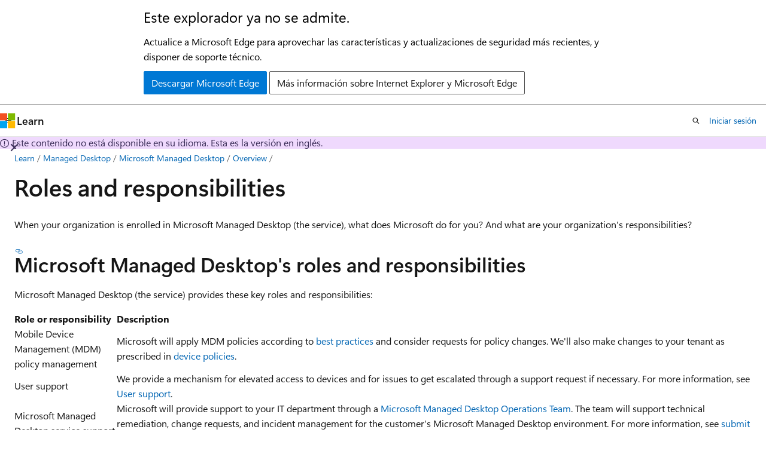

--- FILE ---
content_type: text/html
request_url: https://learn.microsoft.com/es-es/previous-versions/managed-desktop/overview/roles-and-responsibilities
body_size: 44484
content:
 <!DOCTYPE html>
		<html
			class="layout layout-holy-grail   show-table-of-contents conceptual show-breadcrumb default-focus"
			lang="en-us"
			dir="ltr"
			data-authenticated="false"
			data-auth-status-determined="false"
			data-target="docs"
			x-ms-format-detection="none"
		>
			
		<head>
			<title>Microsoft Managed Desktop roles and responsibilities | Microsoft Learn</title>
			<meta charset="utf-8" />
			<meta name="viewport" content="width=device-width, initial-scale=1.0" />
			<meta name="color-scheme" content="light dark" />

			<meta name="description" content="This article describes the roles and responsibilities provided by Microsoft for Microsoft Managed Desktop." />
			<link rel="canonical" href="https://learn.microsoft.com/en-us/previous-versions/managed-desktop/overview/roles-and-responsibilities" /> 

			<!-- Non-customizable open graph and sharing-related metadata -->
			<meta name="twitter:card" content="summary_large_image" />
			<meta name="twitter:site" content="@MicrosoftLearn" />
			<meta property="og:type" content="website" />
			<meta property="og:image:alt" content="Microsoft Learn" />
			<meta property="og:image" content="https://learn.microsoft.com/en-us/media/open-graph-image.png" />
			<!-- Page specific open graph and sharing-related metadata -->
			<meta property="og:title" content="Microsoft Managed Desktop roles and responsibilities" />
			<meta property="og:url" content="https://learn.microsoft.com/en-us/previous-versions/managed-desktop/overview/roles-and-responsibilities" />
			<meta property="og:description" content="This article describes the roles and responsibilities provided by Microsoft for Microsoft Managed Desktop." />
			<meta name="platform_id" content="d2019fed-d934-4e7b-9527-a3de31e7c4b8" /> 
			<meta name="locale" content="es-es" />
			 <meta name="adobe-target" content="true" /> 
			<meta name="uhfHeaderId" content="MSDocsHeader-M365-IT" />

			<meta name="page_type" content="conceptual" />

			<!--page specific meta tags-->
			

			<!-- custom meta tags -->
			
		<meta name="breadcrumb_path" content="/previous-versions/managed-desktop/breadcrumb/toc.json" />
	
		<meta name="feedback_system" content="None" />
	
		<meta name="is_archived" content="true" />
	
		<meta name="is_retired" content="true" />
	
		<meta name="keywords" content="Microsoft Managed Desktop, Microsoft 365, service, documentation" />
	
		<meta name="ms.service" content="m365-md" />
	
		<meta name="author" content="tiaraquan" />
	
		<meta name="ms.localizationpriority" content="medium" />
	
		<meta name="ms.collection" content="M365-modern-desktop" />
	
		<meta name="ms.collection" content="tier1" />
	
		<meta name="ms.author" content="tiaraquan" />
	
		<meta name="manager" content="aaroncz" />
	
		<meta name="ms.topic" content="retired" />
	
		<meta name="ms.date" content="2023-07-13T00:00:00Z" />
	
		<meta name="document_id" content="6384a7e1-d478-1ff4-7cd5-229c48b9f580" />
	
		<meta name="document_version_independent_id" content="6384a7e1-d478-1ff4-7cd5-229c48b9f580" />
	
		<meta name="updated_at" content="2025-07-29T06:07:00Z" />
	
		<meta name="original_content_git_url" content="https://github.com/MicrosoftDocs/officearchive-pr/blob/live/managed-desktop/overview/roles-and-responsibilities.md" />
	
		<meta name="gitcommit" content="https://github.com/MicrosoftDocs/officearchive-pr/blob/d10160e6f6089407d21e9e2e75d4d00bc5e1e271/managed-desktop/overview/roles-and-responsibilities.md" />
	
		<meta name="git_commit_id" content="d10160e6f6089407d21e9e2e75d4d00bc5e1e271" />
	
		<meta name="site_name" content="Docs" />
	
		<meta name="depot_name" content="Learn.Managed-Desktop-archive" />
	
		<meta name="schema" content="Conceptual" />
	
		<meta name="toc_rel" content="../toc.json" />
	
		<meta name="feedback_product_url" content="" />
	
		<meta name="feedback_help_link_type" content="" />
	
		<meta name="feedback_help_link_url" content="" />
	
		<meta name="word_count" content="1071" />
	
		<meta name="asset_id" content="overview/roles-and-responsibilities" />
	
		<meta name="moniker_range_name" content="" />
	
		<meta name="item_type" content="Content" />
	
		<meta name="source_path" content="managed-desktop/overview/roles-and-responsibilities.md" />
	
		<meta name="previous_tlsh_hash" content="724FCAF174558512FEE27306FC27AB10B6F081457EB4B284123B6BE3D89C0C76AAD45467D767E789294B5393319779026DA2F73E96EF33C5AE08847A406C1363798C33B768" />
	
		<meta name="github_feedback_content_git_url" content="https://github.com/MicrosoftDocs/officearchive-pr/blob/live/managed-desktop/overview/roles-and-responsibilities.md" />
	 

			<!-- assets and js globals -->
			
			<link rel="stylesheet" href="/static/assets/0.4.03309.7437-48c6dbc9/styles/site-ltr.css" />
			
			<link rel="preconnect" href="//mscom.demdex.net" crossorigin />
						<link rel="dns-prefetch" href="//target.microsoft.com" />
						<link rel="dns-prefetch" href="//microsoftmscompoc.tt.omtrdc.net" />
						<link
							rel="preload"
							as="script"
							href="/static/third-party/adobe-target/at-js/2.9.0/at.js"
							integrity="sha384-l4AKhsU8cUWSht4SaJU5JWcHEWh1m4UTqL08s6b/hqBLAeIDxTNl+AMSxTLx6YMI"
							crossorigin="anonymous"
							id="adobe-target-script"
							type="application/javascript"
						/>
			<script src="https://wcpstatic.microsoft.com/mscc/lib/v2/wcp-consent.js"></script>
			<script src="https://js.monitor.azure.com/scripts/c/ms.jsll-4.min.js"></script>
			<script src="/_themes/docs.theme/master/es-es/_themes/global/deprecation.js"></script>

			<!-- msdocs global object -->
			<script id="msdocs-script">
		var msDocs = {
  "environment": {
    "accessLevel": "online",
    "azurePortalHostname": "portal.azure.com",
    "reviewFeatures": false,
    "supportLevel": "production",
    "systemContent": true,
    "siteName": "learn",
    "legacyHosting": false
  },
  "data": {
    "contentLocale": "en-us",
    "contentDir": "ltr",
    "userLocale": "es-es",
    "userDir": "ltr",
    "pageTemplate": "Conceptual",
    "brand": "",
    "context": {},
    "standardFeedback": false,
    "showFeedbackReport": false,
    "feedbackHelpLinkType": "",
    "feedbackHelpLinkUrl": "",
    "feedbackSystem": "None",
    "feedbackGitHubRepo": "",
    "feedbackProductUrl": "",
    "extendBreadcrumb": true,
    "isEditDisplayable": false,
    "isPrivateUnauthorized": false,
    "hideViewSource": false,
    "isPermissioned": false,
    "hasRecommendations": true,
    "contributors": [
      {
        "name": "tiaraquan",
        "url": "https://github.com/tiaraquan"
      },
      {
        "name": "dougeby",
        "url": "https://github.com/dougeby"
      },
      {
        "name": "alexbuckgit",
        "url": "https://github.com/alexbuckgit"
      }
    ]
  },
  "functions": {}
};;
	</script>

			<!-- base scripts, msdocs global should be before this -->
			<script src="/static/assets/0.4.03309.7437-48c6dbc9/scripts/es-es/index-docs.js"></script>
			

			<!-- json-ld -->
			
		</head>
	
			<body
				id="body"
				data-bi-name="body"
				class="layout-body "
				lang="es-es"
				dir="ltr"
			>
				<header class="layout-body-header">
		<div class="header-holder has-default-focus">
			
		<a
			href="#main"
			
			style="z-index: 1070"
			class="outline-color-text visually-hidden-until-focused position-fixed inner-focus focus-visible top-0 left-0 right-0 padding-xs text-align-center background-color-body"
			
		>
			Ir al contenido principal
		</a>
	
		<a
			href="#"
			data-skip-to-ask-learn
			style="z-index: 1070"
			class="outline-color-text visually-hidden-until-focused position-fixed inner-focus focus-visible top-0 left-0 right-0 padding-xs text-align-center background-color-body"
			hidden
		>
			Omisión de la experiencia de chat de Ask Learn
		</a>
	

			<div hidden id="cookie-consent-holder" data-test-id="cookie-consent-container"></div>
			<!-- Unsupported browser warning -->
			<div
				id="unsupported-browser"
				style="background-color: white; color: black; padding: 16px; border-bottom: 1px solid grey;"
				hidden
			>
				<div style="max-width: 800px; margin: 0 auto;">
					<p style="font-size: 24px">Este explorador ya no se admite.</p>
					<p style="font-size: 16px; margin-top: 16px;">
						Actualice a Microsoft Edge para aprovechar las características y actualizaciones de seguridad más recientes, y disponer de soporte técnico.
					</p>
					<div style="margin-top: 12px;">
						<a
							href="https://go.microsoft.com/fwlink/p/?LinkID=2092881 "
							style="background-color: #0078d4; border: 1px solid #0078d4; color: white; padding: 6px 12px; border-radius: 2px; display: inline-block;"
						>
							Descargar Microsoft Edge
						</a>
						<a
							href="https://learn.microsoft.com/en-us/lifecycle/faq/internet-explorer-microsoft-edge"
							style="background-color: white; padding: 6px 12px; border: 1px solid #505050; color: #171717; border-radius: 2px; display: inline-block;"
						>
							Más información sobre Internet Explorer y Microsoft Edge
						</a>
					</div>
				</div>
			</div>
			<!-- site header -->
			<header
				id="ms--site-header"
				data-test-id="site-header-wrapper"
				role="banner"
				itemscope="itemscope"
				itemtype="http://schema.org/Organization"
			>
				<div
					id="ms--mobile-nav"
					class="site-header display-none-tablet padding-inline-none gap-none"
					data-bi-name="mobile-header"
					data-test-id="mobile-header"
				></div>
				<div
					id="ms--primary-nav"
					class="site-header display-none display-flex-tablet"
					data-bi-name="L1-header"
					data-test-id="primary-header"
				></div>
				<div
					id="ms--secondary-nav"
					class="site-header display-none display-flex-tablet"
					data-bi-name="L2-header"
					data-test-id="secondary-header"
					
				></div>
			</header>
			
		<!-- banner -->
		<div data-banner>
			<div id="disclaimer-holder"></div>
			
		</div>
		<!-- banner end -->
	
		</div>
	</header>
				 <section
					id="layout-body-menu"
					class="layout-body-menu display-flex"
					data-bi-name="menu"
			  >
					
		<div
			id="left-container"
			class="left-container display-none display-block-tablet padding-inline-sm padding-bottom-sm width-full"
			data-toc-container="true"
		>
			<!-- Regular TOC content (default) -->
			<div id="ms--toc-content" class="height-full">
				<nav
					id="affixed-left-container"
					class="margin-top-sm-tablet position-sticky display-flex flex-direction-column"
					aria-label="Principal"
					data-bi-name="left-toc"
					role="navigation"
				></nav>
			</div>
			<!-- Collapsible TOC content (hidden by default) -->
			<div id="ms--toc-content-collapsible" class="height-full" hidden>
				<nav
					id="affixed-left-container"
					class="margin-top-sm-tablet position-sticky display-flex flex-direction-column"
					aria-label="Principal"
					data-bi-name="left-toc"
					role="navigation"
				>
					<div
						id="ms--collapsible-toc-header"
						class="display-flex justify-content-flex-end margin-bottom-xxs"
					>
						<button
							type="button"
							class="button button-clear inner-focus"
							data-collapsible-toc-toggle
							aria-expanded="true"
							aria-controls="ms--collapsible-toc-content"
							aria-label="Tabla de contenido"
						>
							<span class="icon font-size-h4" aria-hidden="true">
								<span class="docon docon-panel-left-contract"></span>
							</span>
						</button>
					</div>
				</nav>
			</div>
		</div>
	
			  </section>

				<main
					id="main"
					role="main"
					class="layout-body-main "
					data-bi-name="content"
					lang="en-us"
					dir="ltr"
				>
					
			<div
		id="ms--content-header"
		class="content-header default-focus border-bottom-none"
		data-bi-name="content-header"
	>
		<div class="content-header-controls margin-xxs margin-inline-sm-tablet">
			<button
				type="button"
				class="contents-button button button-sm margin-right-xxs"
				data-bi-name="contents-expand"
				aria-haspopup="true"
				data-contents-button
			>
				<span class="icon" aria-hidden="true"><span class="docon docon-menu"></span></span>
				<span class="contents-expand-title"> Tabla de contenido </span>
			</button>
			<button
				type="button"
				class="ap-collapse-behavior ap-expanded button button-sm"
				data-bi-name="ap-collapse"
				aria-controls="action-panel"
			>
				<span class="icon" aria-hidden="true"><span class="docon docon-exit-mode"></span></span>
				<span>Salir del modo de editor</span>
			</button>
		</div>
	</div>
			<div data-main-column class="padding-sm padding-top-none padding-top-sm-tablet">
				<div>
					
		<div id="article-header" class="background-color-body margin-bottom-xs display-none-print">
			<div class="display-flex align-items-center justify-content-space-between">
				
		<details
			id="article-header-breadcrumbs-overflow-popover"
			class="popover"
			data-for="article-header-breadcrumbs"
		>
			<summary
				class="button button-clear button-primary button-sm inner-focus"
				aria-label="Todas las rutas de navegación"
			>
				<span class="icon">
					<span class="docon docon-more"></span>
				</span>
			</summary>
			<div id="article-header-breadcrumbs-overflow" class="popover-content padding-none"></div>
		</details>

		<bread-crumbs
			id="article-header-breadcrumbs"
			role="group"
			aria-label="Rutas de navegación"
			data-test-id="article-header-breadcrumbs"
			class="overflow-hidden flex-grow-1 margin-right-sm margin-right-md-tablet margin-right-lg-desktop margin-left-negative-xxs padding-left-xxs"
		></bread-crumbs>
	 
		<div
			id="article-header-page-actions"
			class="opacity-none margin-left-auto display-flex flex-wrap-no-wrap align-items-stretch"
		>
			
		<button
			class="button button-sm border-none inner-focus display-none-tablet flex-shrink-0 "
			data-bi-name="ask-learn-assistant-entry"
			data-test-id="ask-learn-assistant-modal-entry-mobile"
			data-ask-learn-modal-entry
			
			type="button"
			style="min-width: max-content;"
			aria-expanded="false"
			aria-label="Preguntar a Learn"
			hidden
		>
			<span class="icon font-size-lg" aria-hidden="true">
				<span class="docon docon-chat-sparkle-fill gradient-ask-learn-logo"></span>
			</span>
		</button>
		<button
			class="button button-sm display-none display-inline-flex-tablet display-none-desktop flex-shrink-0 margin-right-xxs border-color-ask-learn "
			data-bi-name="ask-learn-assistant-entry"
			
			data-test-id="ask-learn-assistant-modal-entry-tablet"
			data-ask-learn-modal-entry
			type="button"
			style="min-width: max-content;"
			aria-expanded="false"
			hidden
		>
			<span class="icon font-size-lg" aria-hidden="true">
				<span class="docon docon-chat-sparkle-fill gradient-ask-learn-logo"></span>
			</span>
			<span>Preguntar a Learn</span>
		</button>
		<button
			class="button button-sm display-none flex-shrink-0 display-inline-flex-desktop margin-right-xxs border-color-ask-learn "
			data-bi-name="ask-learn-assistant-entry"
			
			data-test-id="ask-learn-assistant-flyout-entry"
			data-ask-learn-flyout-entry
			data-flyout-button="toggle"
			type="button"
			style="min-width: max-content;"
			aria-expanded="false"
			aria-controls="ask-learn-flyout"
			hidden
		>
			<span class="icon font-size-lg" aria-hidden="true">
				<span class="docon docon-chat-sparkle-fill gradient-ask-learn-logo"></span>
			</span>
			<span>Preguntar a Learn</span>
		</button>
	 
		<button
			type="button"
			id="ms--focus-mode-button"
			data-focus-mode
			data-bi-name="focus-mode-entry"
			class="button button-sm flex-shrink-0 margin-right-xxs display-none display-inline-flex-desktop"
		>
			<span class="icon font-size-lg" aria-hidden="true">
				<span class="docon docon-glasses"></span>
			</span>
			<span>Modo de enfoque</span>
		</button>
	 

			<details class="popover popover-right" id="article-header-page-actions-overflow">
				<summary
					class="justify-content-flex-start button button-clear button-sm button-primary inner-focus"
					aria-label="Más acciones"
					title="Más acciones"
				>
					<span class="icon" aria-hidden="true">
						<span class="docon docon-more-vertical"></span>
					</span>
				</summary>
				<div class="popover-content">
					
		<button
			data-page-action-item="overflow-mobile"
			type="button"
			class="button-block button-sm inner-focus button button-clear display-none-tablet justify-content-flex-start text-align-left"
			data-bi-name="contents-expand"
			data-contents-button
			data-popover-close
		>
			<span class="icon">
				<span class="docon docon-editor-list-bullet" aria-hidden="true"></span>
			</span>
			<span class="contents-expand-title">Tabla de contenido</span>
		</button>
	 
		<a
			id="lang-link-overflow"
			class="button-sm inner-focus button button-clear button-block justify-content-flex-start text-align-left"
			data-bi-name="language-toggle"
			data-page-action-item="overflow-all"
			data-check-hidden="true"
			data-read-in-link
			href="#"
			hidden
		>
			<span class="icon" aria-hidden="true" data-read-in-link-icon>
				<span class="docon docon-locale-globe"></span>
			</span>
			<span data-read-in-link-text>Leer en inglés</span>
		</a>
	 
		<button
			type="button"
			class="collection button button-clear button-sm button-block justify-content-flex-start text-align-left inner-focus"
			data-list-type="collection"
			data-bi-name="collection"
			data-page-action-item="overflow-all"
			data-check-hidden="true"
			data-popover-close
		>
			<span class="icon" aria-hidden="true">
				<span class="docon docon-circle-addition"></span>
			</span>
			<span class="collection-status">Agregar</span>
		</button>
	
					
		<button
			type="button"
			class="collection button button-block button-clear button-sm justify-content-flex-start text-align-left inner-focus"
			data-list-type="plan"
			data-bi-name="plan"
			data-page-action-item="overflow-all"
			data-check-hidden="true"
			data-popover-close
			hidden
		>
			<span class="icon" aria-hidden="true">
				<span class="docon docon-circle-addition"></span>
			</span>
			<span class="plan-status">Agregar al plan</span>
		</button>
	  
					
		<hr class="margin-block-xxs" />
		<h4 class="font-size-sm padding-left-xxs">Compartir a través de</h4>
		
					<a
						class="button button-clear button-sm inner-focus button-block justify-content-flex-start text-align-left text-decoration-none share-facebook"
						data-bi-name="facebook"
						data-page-action-item="overflow-all"
						href="#"
					>
						<span class="icon color-primary" aria-hidden="true">
							<span class="docon docon-facebook-share"></span>
						</span>
						<span>Facebook</span>
					</a>

					<a
						href="#"
						class="button button-clear button-sm inner-focus button-block justify-content-flex-start text-align-left text-decoration-none share-twitter"
						data-bi-name="twitter"
						data-page-action-item="overflow-all"
					>
						<span class="icon color-text" aria-hidden="true">
							<span class="docon docon-xlogo-share"></span>
						</span>
						<span>x.com</span>
					</a>

					<a
						href="#"
						class="button button-clear button-sm inner-focus button-block justify-content-flex-start text-align-left text-decoration-none share-linkedin"
						data-bi-name="linkedin"
						data-page-action-item="overflow-all"
					>
						<span class="icon color-primary" aria-hidden="true">
							<span class="docon docon-linked-in-logo"></span>
						</span>
						<span>LinkedIn</span>
					</a>
					<a
						href="#"
						class="button button-clear button-sm inner-focus button-block justify-content-flex-start text-align-left text-decoration-none share-email"
						data-bi-name="email"
						data-page-action-item="overflow-all"
					>
						<span class="icon color-primary" aria-hidden="true">
							<span class="docon docon-mail-message"></span>
						</span>
						<span>Correo electrónico</span>
					</a>
			  
	 
		<hr class="margin-block-xxs" />
		<button
			class="button button-block button-clear button-sm justify-content-flex-start text-align-left inner-focus"
			type="button"
			data-bi-name="print"
			data-page-action-item="overflow-all"
			data-popover-close
			data-print-page
			data-check-hidden="true"
		>
			<span class="icon color-primary" aria-hidden="true">
				<span class="docon docon-print"></span>
			</span>
			<span>Imprimir</span>
		</button>
	
				</div>
			</details>
		</div>
	
			</div>
		</div>
	  
		<!-- privateUnauthorizedTemplate is hidden by default -->
		<div unauthorized-private-section data-bi-name="permission-content-unauthorized-private" hidden>
			<hr class="hr margin-top-xs margin-bottom-sm" />
			<div class="notification notification-info">
				<div class="notification-content">
					<p class="margin-top-none notification-title">
						<span class="icon">
							<span class="docon docon-exclamation-circle-solid" aria-hidden="true"></span>
						</span>
						<span>Nota:</span>
					</p>
					<p class="margin-top-none authentication-determined not-authenticated">
						El acceso a esta página requiere autorización. Puede intentar <a class="docs-sign-in" href="#" data-bi-name="permission-content-sign-in">iniciar sesión</a> o <a  class="docs-change-directory" data-bi-name="permisson-content-change-directory">cambiar directorios</a>.
					</p>
					<p class="margin-top-none authentication-determined authenticated">
						El acceso a esta página requiere autorización. Puede intentar <a class="docs-change-directory" data-bi-name="permisson-content-change-directory">cambiar los directorios</a>.
					</p>
				</div>
			</div>
		</div>
	
					<div class="content"><h1 id="roles-and-responsibilities">Roles and responsibilities</h1></div>
					
		<div
			id="article-metadata"
			data-bi-name="article-metadata"
			data-test-id="article-metadata"
			class="page-metadata-container display-flex gap-xxs justify-content-space-between align-items-center flex-wrap-wrap"
		>
			 
				<div
					id="user-feedback"
					class="margin-block-xxs display-none display-none-print"
					hidden
					data-hide-on-archived
				>
					
		<button
			id="user-feedback-button"
			data-test-id="conceptual-feedback-button"
			class="button button-sm button-clear button-primary display-none"
			type="button"
			data-bi-name="user-feedback-button"
			data-user-feedback-button
			hidden
		>
			<span class="icon" aria-hidden="true">
				<span class="docon docon-like"></span>
			</span>
			<span>Comentarios</span>
		</button>
	
				</div>
		  
		</div>
	 
		<div data-id="ai-summary" hidden>
			<div id="ms--ai-summary-cta" class="margin-top-xs display-flex align-items-center">
				<span class="icon" aria-hidden="true">
					<span class="docon docon-sparkle-fill gradient-text-vivid"></span>
				</span>
				<button
					id="ms--ai-summary"
					type="button"
					class="tag tag-sm tag-suggestion margin-left-xxs"
					data-test-id="ai-summary-cta"
					data-bi-name="ai-summary-cta"
					data-an="ai-summary"
				>
					<span class="ai-summary-cta-text">
						Resumir este artículo para mí
					</span>
				</button>
			</div>
			<!-- Slot where the client will render the summary card after the user clicks the CTA -->
			<div id="ms--ai-summary-header" class="margin-top-xs"></div>
		</div>
	 
		<nav
			id="center-doc-outline"
			class="doc-outline is-hidden-desktop display-none-print margin-bottom-sm"
			data-bi-name="intopic toc"
			aria-label="En este artículo"
		>
			<h2 id="ms--in-this-article" class="title is-6 margin-block-xs">
				En este artículo
			</h2>
		</nav>
	
					<div class="content"><!--This topic is the target for a "Learn more" link in the Admin Portal (aka.ms/admin-access); do not delete.-->
<!-- from Roles and responsibilities -->
<p>When your organization is enrolled in Microsoft Managed Desktop (the service), what does Microsoft do for you? And what are your organization's responsibilities?</p>
<h2 id="microsoft-managed-desktops-roles-and-responsibilities">Microsoft Managed Desktop's roles and responsibilities</h2>
<p>Microsoft Managed Desktop (the service) provides these key roles and responsibilities:</p>
<table>
<thead>
<tr>
<th>Role or responsibility</th>
<th>Description</th>
</tr>
</thead>
<tbody>
<tr>
<td>Mobile Device Management (MDM) policy management</td>
<td>Microsoft will apply MDM policies according to <a href="/en-us/mem/intune/protect/security-baselines" data-linktype="absolute-path">best practices</a> and consider requests for policy changes. We'll also make changes to your tenant as prescribed in <a href="../operate/device-policies" data-linktype="relative-path">device policies</a>.</td>
</tr>
<tr>
<td>User support</td>
<td>We provide a mechanism for elevated access to devices and for issues to get escalated through a support request if necessary. For more information, see <a href="../operate/end-user-support" data-linktype="relative-path">User support</a>.</td>
</tr>
<tr>
<td>Microsoft Managed Desktop service support</td>
<td>Microsoft will provide support to your IT department through a <a href="support-teams" data-linktype="relative-path">Microsoft Managed Desktop Operations Team</a>. The team will support technical remediation, change requests, and incident management for the customer's Microsoft Managed Desktop environment. For more information, see <a href="../operate/support-request" data-linktype="relative-path">submit a support request</a>.</td>
</tr>
<tr>
<td>Change management</td>
<td>Microsoft will notify customers, in advance, when changes need to be made to their Microsoft Managed Desktop environment. For more information, see <a href="service-changes-communication" data-linktype="relative-path">service changes and communication</a>.</td>
</tr>
<tr>
<td>Security monitoring</td>
<td>Microsoft will monitor your Microsoft Managed Desktop devices using Microsoft Defender for Endpoint. If the <a href="support-teams#security-operations-center-team" data-linktype="relative-path">Microsoft Managed Desktop Security Operations Center (SOC) team</a> detects a threat, we'll notify you, isolate the device, and rectify the issue remotely. For more information, see <a href="security-technologies" data-linktype="relative-path">Security</a>.</td>
</tr>
<tr>
<td>Update monitoring and management</td>
<td>We actively monitor your Microsoft Managed Desktop devices to ensure that the latest quality and feature updates are installed for Microsoft Windows and Microsoft Office. For more information, see <a href="../operate/updates" data-linktype="relative-path">how updates are handled</a>.</td>
</tr>
<tr>
<td>User and device grouping</td>
<td><a href="support-teams#service-engineering-team" data-linktype="relative-path">Microsoft Managed Desktop Operations Team</a> will create and manage required device and user groups as part of IT operations. No membership or configuration changes are allowed for these groups. Altering these groups can lead to unexpected configuration of devices and loss of functionality. For any issues or questions around these groups once established, IT administrators can <a href="../operate/support-request" data-linktype="relative-path">submit a support request</a>.</td>
</tr>
<tr>
<td>Microsoft 365 Apps for enterprise configuration and management</td>
<td>For <a href="../prepare/apps#apps-provided-by-microsoft" data-linktype="relative-path">apps provided by Microsoft</a> (Microsoft 365 Apps for enterprise comprising Word, Excel, PowerPoint, Outlook, Publisher, Access, Teams, and OneNote), Microsoft will provide configuration for the deployment, update, and support. However, you must:<ul><li>Obtain and assign licenses for these apps</li><li>Add users to security groups</li><li>Manage end of life</li><li>Deploy any add-ons you need</li></ul><p>Microsoft will provide Microsoft Intune deployment tools to deliver the applications to remote clients.</p></td>
</tr>
<tr>
<td>OneDrive</td>
<td>Microsoft is responsible for deployment and continued operation of OneDrive for Business clients. Information stored in key folders on the device is synchronized to OneDrive for Business.</td>
</tr>
</tbody>
</table>
<h2 id="your-roles-and-responsibilities">Your roles and responsibilities</h2>
<p>The following list of common roles and responsibilities is required for deployment, but aren't provided by Microsoft. It's not exhaustive but is applicable to most organizations. There are a few items that both you and Microsoft share responsibility for.</p>
<table>
<thead>
<tr>
<th>Role or responsibility</th>
<th>Description</th>
</tr>
</thead>
<tbody>
<tr>
<td>Change management</td>
<td>You must have your own change management process and <a href="../prepare/add-admin-contacts" data-linktype="relative-path">have a contact</a> established with Microsoft Managed Desktop Operations Team. You also must have resources to review and approve these changes. For more information, see <a href="service-changes-communication" data-linktype="relative-path">service changes and communication</a>.</td>
</tr>
<tr>
<td>Identity management</td>
<td>You're responsible for creating user accounts, assigning users to groups, and keeping metadata up to date.</td>
</tr>
<tr>
<td>Microsoft 365 Apps for enterprise configuration and management</td>
<td>Microsoft is responsible for ensuring Office applications are deployed to users and those applications are kept up to date. <br><br> You're responsible for managing Microsoft 365 services and policies, including Exchange Online administration responsibilities:<br><ul><li>Email administration</li><li> Mailbox and rule configuration</li><li>Exchange on-premises management</li></ul><br>You're also responsible for collaboration tools, SharePoint server administration, domain management, and security and information policies that are set in the Microsoft 365 admin center.</td>
</tr>
<tr>
<td>User support</td>
<td>Provide all user support and technical assistance from first contact through to resolution for the user, either by you or through a designated support partner. You must either provide user support directly or work with a partner to provide support for these areas: <br><ul><li>On-site infrastructure: all network and internet connectivity, VPN infrastructure and client configuration, local conference room equipment, printers, proxy server and configuration, and firewalls.</li><li>Company-wide cloud resources: email, SharePoint, collaboration services, and other cloud infrastructure that relates to the company-wide technology footprint.</li><li>Line of business and any other company-specific applications.</li></ul></td>
</tr>
<tr>
<td>Line of Business and third-party applications</td>
<td><a href="../prepare/apps#apps-you-provide" data-linktype="relative-path">For apps you provide</a> (such as your line-of-business apps), whether you package them yourself or engage a non-Microsoft vendor to do so, you are responsible for the following:<ul><li>Identifying applications needed for targeted user groups</li><li>Creating and managing Microsoft Entra groups for app deployment</li><li>Packaging apps to meet Microsoft Intune deployment standards</li>Uploading apps to Microsoft Intune<li>Testing apps in Microsoft Managed Desktop environment</li><li>Testing apps with your users</li><li>Managing and assigning users to applications</li><li>Identify and deploy application updates through Microsoft Intune</li><li>Uninstalling and removing applications when they've been retired</li><li>Procuring and assigning licenses</li><li>Providing user support for line-of-business apps</li><li>Managing app settings remotely</li></ul></td>
</tr>
<tr>
<td>Security monitoring and response</td>
<td>You're responsible for investigating and resolving incidents for devices that aren't Microsoft Managed Desktop devices.<br><br>You're responsible for handling Microsoft Managed Desktop - Microsoft Defender Endpoint (MDE) alerts that are resolved by third party applications, bots, and the Cyber Security Operations Center (CSOC). This includes resolved, pending, and unresolved alerts. Microsoft Managed Desktop Security Operations Center (SOC) doesn’t triage these alerts.</td>
</tr>
<tr>
<td>Operations support</td>
<td>You must provide a list of <a href="../prepare/add-admin-contacts" data-linktype="relative-path">preferred contacts and subject matter experts</a> in your organization. We need these contacts if there's an operational incident which requires Microsoft Managed Desktop Operations Team support or awareness. <br><br>You're also responsible for investigating and resolving incidents for devices and services that aren't in Microsoft Managed Desktop. You must ensure that the Microsoft Managed Desktop Operations Team is always informed of any issues that may impact on the Microsoft Managed Desktop service.</td>
</tr>
<tr>
<td>Network infrastructure, including VPN</td>
<td>You're responsible for setup, configuration, and management (including fixing and debugging) of all networking-related infrastructure and services. This also includes internet connectivity, network controls, proxy configuration, and remote connectivity infrastructure.<br><br>If a proxy is configured (in hardware or software), there's a collection of URLs that must be allowed by the proxy. You're responsible for fixing any conflicts or incompatibilities due to multiple proxies. For more information, see <a href="../prepare/network" data-linktype="relative-path">Proxy configuration</a>. You can add network proxies specific to your organization using <a href="../operate/config-setting-ref#proxy" data-linktype="relative-path">configurable settings</a>.<br><br></td>
</tr>
<tr>
<td>Printing</td>
<td>You're responsible for installing, maintaining, and administering printers and print queues. Cloud printing is a recommended solution, but it isn't required.</td>
</tr>
<tr>
<td>OneDrive</td>
<td>You're responsible for information that isn't synchronized with OneDrive for Business.</td>
</tr>
</tbody>
</table>
</div>
					
		<div
			id="ms--inline-notifications"
			class="margin-block-xs"
			data-bi-name="inline-notification"
		></div>
	 
		<div
			id="assertive-live-region"
			role="alert"
			aria-live="assertive"
			class="visually-hidden"
			aria-relevant="additions"
			aria-atomic="true"
		></div>
		<div
			id="polite-live-region"
			role="status"
			aria-live="polite"
			class="visually-hidden"
			aria-relevant="additions"
			aria-atomic="true"
		></div>
	
					
				</div>
				
		<div id="ms--additional-resources-mobile" class="display-none-print">
			<hr class="hr" hidden />
			<h2 id="ms--additional-resources-mobile-heading" class="title is-3" hidden>
				Recursos adicionales
			</h2>
			
		<section
			id="right-rail-recommendations-mobile"
			class=""
			data-bi-name="recommendations"
			hidden
		></section>
	 
		<section
			id="right-rail-training-mobile"
			class=""
			data-bi-name="learning-resource-card"
			hidden
		></section>
	 
		<section
			id="right-rail-events-mobile"
			class=""
			data-bi-name="events-card"
			hidden
		></section>
	 
		<section
			id="right-rail-qna-mobile"
			class="margin-top-xxs"
			data-bi-name="qna-link-card"
			hidden
		></section>
	
		</div>
	 
		<div
			id="article-metadata-footer"
			data-bi-name="article-metadata-footer"
			data-test-id="article-metadata-footer"
			class="page-metadata-container"
		>
			<hr class="hr" />
			<ul class="metadata page-metadata" data-bi-name="page info" lang="es-es" dir="ltr">
				<li class="visibility-hidden-visual-diff">
			<span class="badge badge-sm text-wrap-pretty">
				<span>Last updated on <local-time format="twoDigitNumeric"
		datetime="2023-07-13T00:00:00.000Z"
		data-article-date-source="ms.date"
		class="is-invisible"
	>
		2023-07-13
	</local-time></span>
			</span>
		</li>
			</ul>
		</div>
	
			</div>
			
		<div
			id="action-panel"
			role="region"
			aria-label="Panel de acciones"
			class="action-panel"
			tabindex="-1"
		></div>
	
		
				</main>
				<aside
					id="layout-body-aside"
					class="layout-body-aside "
					data-bi-name="aside"
			  >
					
		<div
			id="ms--additional-resources"
			class="right-container padding-sm display-none display-block-desktop height-full"
			data-bi-name="pageactions"
			role="complementary"
			aria-label="Recursos adicionales"
		>
			<div id="affixed-right-container" data-bi-name="right-column">
				
		<nav
			id="side-doc-outline"
			class="doc-outline border-bottom padding-bottom-xs margin-bottom-xs"
			data-bi-name="intopic toc"
			aria-label="En este artículo"
		>
			<h3>En este artículo</h3>
		</nav>
	
				<!-- Feedback -->
				
			</div>
		</div>
	
			  </aside> <section
					id="layout-body-flyout"
					class="layout-body-flyout "
					data-bi-name="flyout"
			  >
					 <div
	class="height-full border-left background-color-body-medium"
	id="ask-learn-flyout"
></div>
			  </section> <div class="layout-body-footer " data-bi-name="layout-footer">
		<footer
			id="footer"
			data-test-id="footer"
			data-bi-name="footer"
			class="footer-layout has-padding has-default-focus border-top  uhf-container"
			role="contentinfo"
		>
			<div class="display-flex gap-xs flex-wrap-wrap is-full-height padding-right-lg-desktop">
				
		<a
			data-mscc-ic="false"
			href="#"
			data-bi-name="select-locale"
			class="locale-selector-link flex-shrink-0 button button-sm button-clear external-link-indicator"
			id=""
			title=""
			><span class="icon" aria-hidden="true"
				><span class="docon docon-world"></span></span
			><span class="local-selector-link-text">es-es</span></a
		>
	 <div class="ccpa-privacy-link" data-ccpa-privacy-link hidden>
		
		<a
			data-mscc-ic="false"
			href="https://aka.ms/yourcaliforniaprivacychoices"
			data-bi-name="your-privacy-choices"
			class="button button-sm button-clear flex-shrink-0 external-link-indicator"
			id=""
			title=""
			>
		<svg
			xmlns="http://www.w3.org/2000/svg"
			viewBox="0 0 30 14"
			xml:space="preserve"
			height="16"
			width="43"
			aria-hidden="true"
			focusable="false"
		>
			<path
				d="M7.4 12.8h6.8l3.1-11.6H7.4C4.2 1.2 1.6 3.8 1.6 7s2.6 5.8 5.8 5.8z"
				style="fill-rule:evenodd;clip-rule:evenodd;fill:#fff"
			></path>
			<path
				d="M22.6 0H7.4c-3.9 0-7 3.1-7 7s3.1 7 7 7h15.2c3.9 0 7-3.1 7-7s-3.2-7-7-7zm-21 7c0-3.2 2.6-5.8 5.8-5.8h9.9l-3.1 11.6H7.4c-3.2 0-5.8-2.6-5.8-5.8z"
				style="fill-rule:evenodd;clip-rule:evenodd;fill:#06f"
			></path>
			<path
				d="M24.6 4c.2.2.2.6 0 .8L22.5 7l2.2 2.2c.2.2.2.6 0 .8-.2.2-.6.2-.8 0l-2.2-2.2-2.2 2.2c-.2.2-.6.2-.8 0-.2-.2-.2-.6 0-.8L20.8 7l-2.2-2.2c-.2-.2-.2-.6 0-.8.2-.2.6-.2.8 0l2.2 2.2L23.8 4c.2-.2.6-.2.8 0z"
				style="fill:#fff"
			></path>
			<path
				d="M12.7 4.1c.2.2.3.6.1.8L8.6 9.8c-.1.1-.2.2-.3.2-.2.1-.5.1-.7-.1L5.4 7.7c-.2-.2-.2-.6 0-.8.2-.2.6-.2.8 0L8 8.6l3.8-4.5c.2-.2.6-.2.9 0z"
				style="fill:#06f"
			></path>
		</svg>
	
			<span>Sus opciones de privacidad</span></a
		>
	
	</div>
				<div class="flex-shrink-0">
		<div class="dropdown has-caret-up">
			<button
				data-test-id="theme-selector-button"
				class="dropdown-trigger button button-clear button-sm inner-focus theme-dropdown-trigger"
				aria-controls="{{ themeMenuId }}"
				aria-expanded="false"
				title="Tema"
				data-bi-name="theme"
			>
				<span class="icon">
					<span class="docon docon-sun" aria-hidden="true"></span>
				</span>
				<span>Tema</span>
				<span class="icon expanded-indicator" aria-hidden="true">
					<span class="docon docon-chevron-down-light"></span>
				</span>
			</button>
			<div class="dropdown-menu" id="{{ themeMenuId }}" role="menu">
				<ul class="theme-selector padding-xxs" data-test-id="theme-dropdown-menu">
					<li class="theme display-block">
						<button
							class="button button-clear button-sm theme-control button-block justify-content-flex-start text-align-left"
							data-theme-to="light"
						>
							<span class="theme-light margin-right-xxs">
								<span
									class="theme-selector-icon border display-inline-block has-body-background"
									aria-hidden="true"
								>
									<svg class="svg" xmlns="http://www.w3.org/2000/svg" viewBox="0 0 22 14">
										<rect width="22" height="14" class="has-fill-body-background" />
										<rect x="5" y="5" width="12" height="4" class="has-fill-secondary" />
										<rect x="5" y="2" width="2" height="1" class="has-fill-secondary" />
										<rect x="8" y="2" width="2" height="1" class="has-fill-secondary" />
										<rect x="11" y="2" width="3" height="1" class="has-fill-secondary" />
										<rect x="1" y="1" width="2" height="2" class="has-fill-secondary" />
										<rect x="5" y="10" width="7" height="2" rx="0.3" class="has-fill-primary" />
										<rect x="19" y="1" width="2" height="2" rx="1" class="has-fill-secondary" />
									</svg>
								</span>
							</span>
							<span role="menuitem"> Claro </span>
						</button>
					</li>
					<li class="theme display-block">
						<button
							class="button button-clear button-sm theme-control button-block justify-content-flex-start text-align-left"
							data-theme-to="dark"
						>
							<span class="theme-dark margin-right-xxs">
								<span
									class="border theme-selector-icon display-inline-block has-body-background"
									aria-hidden="true"
								>
									<svg class="svg" xmlns="http://www.w3.org/2000/svg" viewBox="0 0 22 14">
										<rect width="22" height="14" class="has-fill-body-background" />
										<rect x="5" y="5" width="12" height="4" class="has-fill-secondary" />
										<rect x="5" y="2" width="2" height="1" class="has-fill-secondary" />
										<rect x="8" y="2" width="2" height="1" class="has-fill-secondary" />
										<rect x="11" y="2" width="3" height="1" class="has-fill-secondary" />
										<rect x="1" y="1" width="2" height="2" class="has-fill-secondary" />
										<rect x="5" y="10" width="7" height="2" rx="0.3" class="has-fill-primary" />
										<rect x="19" y="1" width="2" height="2" rx="1" class="has-fill-secondary" />
									</svg>
								</span>
							</span>
							<span role="menuitem"> Oscuro </span>
						</button>
					</li>
					<li class="theme display-block">
						<button
							class="button button-clear button-sm theme-control button-block justify-content-flex-start text-align-left"
							data-theme-to="high-contrast"
						>
							<span class="theme-high-contrast margin-right-xxs">
								<span
									class="border theme-selector-icon display-inline-block has-body-background"
									aria-hidden="true"
								>
									<svg class="svg" xmlns="http://www.w3.org/2000/svg" viewBox="0 0 22 14">
										<rect width="22" height="14" class="has-fill-body-background" />
										<rect x="5" y="5" width="12" height="4" class="has-fill-secondary" />
										<rect x="5" y="2" width="2" height="1" class="has-fill-secondary" />
										<rect x="8" y="2" width="2" height="1" class="has-fill-secondary" />
										<rect x="11" y="2" width="3" height="1" class="has-fill-secondary" />
										<rect x="1" y="1" width="2" height="2" class="has-fill-secondary" />
										<rect x="5" y="10" width="7" height="2" rx="0.3" class="has-fill-primary" />
										<rect x="19" y="1" width="2" height="2" rx="1" class="has-fill-secondary" />
									</svg>
								</span>
							</span>
							<span role="menuitem"> Contraste alto </span>
						</button>
					</li>
				</ul>
			</div>
		</div>
	</div>
			</div>
			<ul class="links" data-bi-name="footerlinks">
				<li class="manage-cookies-holder" hidden=""></li>
				<li>
		
		<a
			data-mscc-ic="false"
			href="https://learn.microsoft.com/es-es/principles-for-ai-generated-content"
			data-bi-name="aiDisclaimer"
			class=" external-link-indicator"
			id=""
			title=""
			>Declinación de responsabilidades de IA</a
		>
	
	</li><li>
		
		<a
			data-mscc-ic="false"
			href="https://learn.microsoft.com/es-es/previous-versions/"
			data-bi-name="archivelink"
			class=" external-link-indicator"
			id=""
			title=""
			>Versiones anteriores</a
		>
	
	</li> <li>
		
		<a
			data-mscc-ic="false"
			href="https://techcommunity.microsoft.com/t5/microsoft-learn-blog/bg-p/MicrosoftLearnBlog"
			data-bi-name="bloglink"
			class=" external-link-indicator"
			id=""
			title=""
			>Blog</a
		>
	
	</li> <li>
		
		<a
			data-mscc-ic="false"
			href="https://learn.microsoft.com/es-es/contribute"
			data-bi-name="contributorGuide"
			class=" external-link-indicator"
			id=""
			title=""
			>Contribuir</a
		>
	
	</li><li>
		
		<a
			data-mscc-ic="false"
			href="https://go.microsoft.com/fwlink/?LinkId=521839"
			data-bi-name="privacy"
			class=" external-link-indicator"
			id=""
			title=""
			>Privacidad</a
		>
	
	</li><li>
		
		<a
			data-mscc-ic="false"
			href="https://learn.microsoft.com/es-es/legal/termsofuse"
			data-bi-name="termsofuse"
			class=" external-link-indicator"
			id=""
			title=""
			>Términos de uso</a
		>
	
	</li><li>
		
		<a
			data-mscc-ic="false"
			href="https://www.microsoft.com/legal/intellectualproperty/Trademarks/"
			data-bi-name="trademarks"
			class=" external-link-indicator"
			id=""
			title=""
			>Marcas comerciales</a
		>
	
	</li>
				<li>&copy; Microsoft 2026</li>
			</ul>
		</footer>
	</footer>
			</body>
		</html>